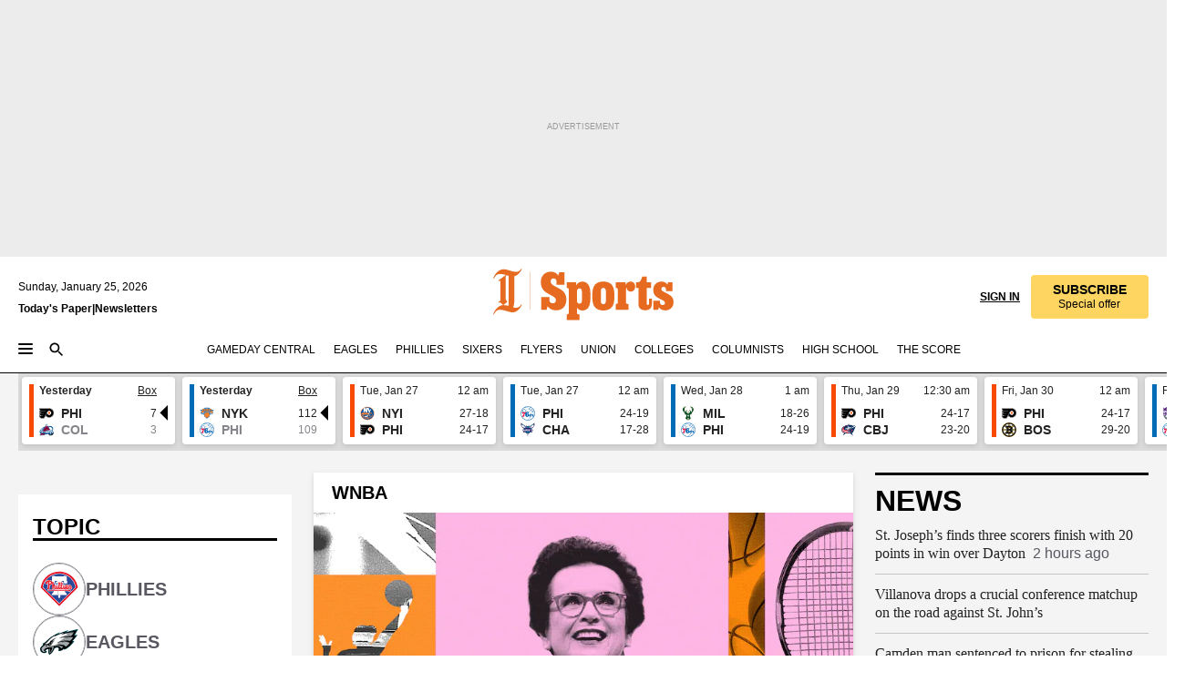

--- FILE ---
content_type: image/svg+xml
request_url: https://media.inquirer.com/assets/svg-56x56-outlined_Logo-76ers.svg
body_size: 4271
content:
<?xml version="1.0" encoding="UTF-8"?>
<svg id="photo" xmlns="http://www.w3.org/2000/svg" viewBox="0 0 56 56">
  <defs>
    <style>
      .cls-1 {
        fill: #84858b;
      }

      .cls-1, .cls-2, .cls-3, .cls-4 {
        stroke-width: 0px;
      }

      .cls-2 {
        fill: #ec174c;
      }

      .cls-3 {
        fill: #006bb5;
      }

      .cls-4 {
        fill: #fff;
      }
    </style>
  </defs>
  <g>
    <circle class="cls-4" cx="28" cy="28" r="28"/>
    <g>
      <path class="cls-4" d="M49.28,28c0,11.76-9.52,21.28-21.28,21.28S6.72,39.76,6.72,28,16.24,6.72,28,6.72s21.28,9.52,21.28,21.28Z"/>
      <path class="cls-3" d="M48.5,28c0,11.31-9.17,20.5-20.5,20.5S7.5,39.31,7.5,28,16.69,7.5,28,7.5s20.5,9.19,20.5,20.5Z"/>
      <path class="cls-4" d="M10.66,31.49l.43,1.34h1.41l-1.15.84.43,1.31-1.12-.8-1.12.8.42-1.31-1.15-.84h1.43l.43-1.34ZM45.35,31.49l.42,1.34h1.43l-1.15.84.42,1.31-1.1-.8-1.13.8.43-1.31-1.15-.84h1.41l.44-1.34ZM15.65,38.65l.42,1.34h1.43l-1.15.84.42,1.31-1.1-.8-1.13.8.43-1.31-1.15-.84h1.41l.44-1.34ZM40.83,38.65l.42,1.34h1.43l-1.15.84.42,1.31-1.1-.8-1.13.8.43-1.31-1.15-.84h1.41l.44-1.34ZM23.41,43.32l.43,1.34h1.41l-1.15.84.43,1.31-1.12-.8-1.12.8.42-1.32-1.15-.83h1.43l.43-1.34ZM32.85,43.32l.42,1.34h1.41l-1.14.84.42,1.31-1.1-.8-1.13.8.43-1.32-1.15-.83h1.41l.44-1.34Z"/>
      <path class="cls-4" d="M43.36,28.1c0,8.49-6.88,15.36-15.36,15.36s-15.36-6.88-15.36-15.36,6.88-15.36,15.36-15.36c8.49-.01,15.36,6.86,15.36,15.36Z"/>
      <path class="cls-3" d="M13.55,31.11c.8,3.87,3.08,7.18,6.37,9.33s7.24,2.91,11.11,2.1c3.85-.8,7.21-3.05,9.33-6.37,2.12-3.31,2.87-7.25,2.1-11.11-.77-3.87-3.06-7.16-6.37-9.33-3.31-2.17-7.25-2.91-11.09-2.1-3.85.8-7.18,3.08-9.34,6.37-2.15,3.31-2.91,7.25-2.1,11.11Z"/>
      <path class="cls-4" d="M33.02,16.59c.05.57-.22,1.14-.79,1.67-2.76-2.04-5.41-3.04-7.99-3.04-.56,0-1.1.04-1.62.13.82-.34,1.67-.61,2.56-.79,2.31-.48,4.66-.36,6.85.31.48.43.95,1.04,1,1.71ZM30.14,40.44c2.91-2.67,4.26-8.4,5.06-11.82l.13-.53c.42-1.74,1.15-3.04,1.93-3.83,2.92,4.54,2.53,9.23,1.79,12.16-2.02,2.69-4.9,4.53-8.23,5.22-.95.19-1.89.3-2.84.3.7-.34,1.41-.82,2.15-1.49ZM35.42,21.01c1.18-.99,2.13-1.75,2.8-2.23,1.45,1.6,2.52,3.5,3.11,5.62-.54-.73-1.25-1.43-2-1.58-.65-.13-1.32.05-1.95.49-.56-.77-1.21-1.54-1.97-2.3ZM14.43,27.47c1.35-3.61,6.27-5.09,8.12-5.63l.08-.03c.61-.18,1.48-.32,2.49-.51,2.39-.4,5.33-.91,7.11-2.23.73.54,1.47,1.18,2.22,1.89-4.02,3.43-10.25,9.16-16.89,16.23-1.54-1.76-2.62-3.92-3.11-6.28-.19-.93-.3-1.88-.3-2.83.17-.35.29-.61.29-.62Z"/>
      <path class="cls-4" d="M34.95,20.55c-.75-.7-1.49-1.34-2.22-1.91.67-.66.99-1.36.92-2.12-.04-.45-.22-.88-.45-1.26.82.34,1.61.75,2.37,1.25.8.53,1.54,1.13,2.21,1.78-.7.53-1.66,1.28-2.83,2.26ZM31.71,18.68c-1.67,1.15-4.44,1.62-6.68,2-1.04.18-1.92.32-2.57.52l-.08.03c-1.78.53-6.25,1.87-8.1,5.1.26-2.05.99-4.02,2.15-5.8.99-1.49,2.28-2.88,3.71-3.88,3.26-1.39,6.93-1.3,11.56,2.04ZM39.21,23.43c.96.19,2.01,1.82,2.5,2.76.43,3.04-.16,6.09-1.69,8.75.08-.47.13-.96.17-1.48.19-2.6-.16-6.12-2.44-9.61.51-.36,1.01-.51,1.45-.42ZM34.94,21.42c.77.75,1.41,1.52,1.96,2.3-.95.91-1.75,2.39-2.18,4.22l-.13.53c-.79,3.35-2.12,8.97-4.88,11.5-1.14,1.05-2.26,1.6-3.26,1.88-2.13-.23-4.18-.97-6.02-2.18-.9-.58-1.7-1.26-2.41-2,6.7-7.12,12.94-12.87,16.92-16.25Z"/>
      <path class="cls-4" d="M31.81,32.2l.38-.1c.22-.06.38-.14.38-.47,0-.27-.08-.77-.4-.77-.35,0-.35.58-.35.91v.43ZM27.31,32c0-1.18-.04-2.21-.84-2.21-.65,0-.77,1.03-.77,2.21s-.04,2.21.77,2.21c.69,0,.84-1.03.84-2.21Z"/>
      <path class="cls-4" d="M31.81,32.2l.38-.1c.22-.06.38-.14.38-.47,0-.27-.08-.77-.4-.77-.35,0-.35.58-.35.91v.43ZM25.61,29.28h-.01.03c.39-.6,1.12-.88,1.83-.88,1.62,0,2.62,1.4,2.62,3.28,0,2.23-1.52,3.56-3.39,3.56-2.88,0-3.92-2.32-3.92-5.01,0-3.1,1.35-5.66,4.7-5.66,1.31,0,2.37.84,2.37,2.13,0,.83-.65,1.25-1.26,1.25-.91,0-1.19-.75-1.32-1.41-.05-.29.05-.91-.42-.91-.97,0-1.13,1.91-1.17,2.61l-.06,1.05Z"/>
      <path class="cls-4" d="M27.31,32c0-1.18-.04-2.21-.84-2.21-.65,0-.77,1.03-.77,2.21s-.04,2.21.77,2.21c.69,0,.84-1.03.84-2.21Z"/>
      <path class="cls-4" d="M9.89,24.7c.54.06.77.45.69,1.17l-.06.52.3.04c.38.04.52.04.56-.27l.35.04-.17,1.4-.35-.04c.03-.31-.1-.35-.48-.39l-1.09-.13c-.38-.04-.52-.04-.56.27l-.35-.04.18-1.54c.09-.75.43-1.09.99-1.03ZM10.18,26.2c.05-.47-.08-.71-.42-.75-.29-.04-.49.14-.54.49-.03.25.05.3.32.32l.61.08c.01-.05.01-.09.03-.14ZM11.95,23.16c.12-.29-.01-.36-.36-.51l-1.01-.43c-.35-.14-.49-.18-.61.1l-.32-.13.54-1.3.31.13c-.12.29.01.36.36.51l.26.1.4-.97-.26-.1c-.35-.14-.49-.18-.61.1l-.31-.13.54-1.3.32.13c-.12.29.01.36.36.51l1.01.43c.35.14.49.18.61-.1l.32.13-.54,1.3-.31-.13c.12-.29-.01-.36-.36-.51l-.44-.18-.4.97.44.18c.35.14.49.18.61-.1l.31.13-.54,1.3-.32-.13ZM13.31,16.24c-.18.25-.08.35.22.58l.88.66c.3.23.43.29.62.05l.29.21-.84,1.13-.3-.22c.18-.25.08-.35-.22-.58l-.88-.65c-.3-.23-.43-.3-.62-.05l-.29-.21.84-1.13.3.21ZM16.48,16.41l-.22-.27c.23-.21.16-.32-.09-.61l-.7-.84c-.25-.29-.35-.39-.6-.19l-.22-.27,1.08-.91.22.27c-.23.21-.16.32.08.62l.79.93c.18.22.26.25.49.06.3-.25.43-.7.31-1.26l.31-.06.31,1.04-1.76,1.49ZM19.83,13.83l-.14-.32c.26-.17.25-.34.25-.65l-.08-2.18.58-.27,1.62,1.58c.18.18.29.27.53.18l.14.32-1.28.58-.14-.31s.01-.01.03-.01c.18-.08.25-.16.19-.27-.01-.04-.04-.08-.08-.1l-.3-.3-.83.38.05.4s.01.06.03.09c.05.12.18.13.38.05l.14.31-1.09.52ZM20.88,11.85l-.61-.65.05.91.56-.26ZM24.17,11.73c.3-.05.31-.19.26-.57l-.16-1.09c-.05-.38-.1-.51-.4-.48l-.05-.35,1.43-.21c1.09-.16,1.75.27,1.87,1.18.13.91-.38,1.49-1.47,1.65l-1.43.21-.05-.34ZM25.2,11.22c.04.29.09.35.38.31.57-.08.87-.52.77-1.21-.09-.69-.51-1.03-1.08-.93-.3.04-.32.13-.29.4l.22,1.43ZM29.13,11.31c.31.04.35-.1.4-.48l.16-1.09c.05-.38.05-.52-.26-.57l.05-.35,2.35.34.26.91-.29.1c-.23-.47-.56-.74-.99-.8-.29-.04-.32.04-.36.31l-.06.4.13.03c.3.04.39-.04.45-.38l.3.04-.18,1.27-.3-.04c.01-.34-.09-.49-.32-.53l-.13-.03-.09.66c-.04.27-.01.36.27.4.42.06.91-.14,1.28-.6l.25.18-.57.91-2.4-.35.05-.34ZM33.55,12.56l.14-.32c.29.12.36,0,.52-.35l.44-1c.16-.35.19-.48-.09-.61l.14-.32,1.28.56-.14.32c-.29-.12-.36,0-.52.35l-.49,1.12c-.12.26-.1.35.16.47.35.16.82.06,1.26-.27l.19.25-.79.74-2.1-.92ZM40.78,14.65c-.35.43-.79.42-1.35-.04l-.4-.32-.18.23c-.23.3-.31.42-.08.62l-.22.27-1.1-.88.22-.27c.25.18.35.09.6-.19l.69-.86c.23-.3.31-.42.08-.62l.22-.27,1.21.97c.57.45.67.92.32,1.36ZM39.35,14.09c.36.3.65.31.86.05.18-.22.14-.49-.13-.71-.19-.16-.29-.1-.45.1l-.39.48c.05.03.09.05.12.08ZM41,17.2c.18.25.31.19.62-.03l.9-.64c.31-.22.42-.32.25-.57l.29-.19.8,1.15-.29.19c-.18-.25-.31-.19-.62.03l-.23.16.61.87.23-.16c.31-.22.42-.32.25-.57l.29-.19.8,1.15-.29.19c-.18-.25-.31-.19-.62.03l-.9.64c-.31.22-.42.32-.25.57l-.29.19-.8-1.15.29-.19c.18.25.31.19.62-.03l.39-.27-.61-.87-.39.27c-.31.22-.42.32-.25.57l-.29.19-.8-1.15.29-.19ZM46.11,22.04c-.12-.29-.26-.26-.61-.12l-1.03.39c-.35.14-.48.21-.38.51l-.32.13-.51-1.31.32-.13c.12.29.26.26.61.12l1.03-.39c.35-.14.48-.21.38-.49l.32-.13.51,1.31-.32.12ZM44.28,24.48l.35-.05c.08.3.26.34.54.43l2.1.57.08.64-2,1.09c-.22.12-.34.19-.34.45l-.35.05-.18-1.4.34-.04v.03c.03.19.08.29.19.26.04,0,.08-.01.12-.04l.38-.19-.12-.91-.4-.06s-.06-.01-.09,0c-.13.01-.18.13-.16.35l-.34.04-.13-1.21ZM45.88,26.08l.8-.39-.88-.22.08.61Z"/>
      <path class="cls-4" d="M36.63,29.89c-.32,0-.56.14-.74.34-.01-.04-.04-.09-.06-.13l-.16-.3-2.21.65v1.21h.47s.05.14.05.52v1.4l-.4.05v1.32h3.06v-1.32l-.4-.05v-.42c0-.23.05-.69.12-.95.12.04.25.06.4.06.54,0,.93-.49.93-1.19.01-.71-.42-1.19-1.06-1.19Z"/>
      <path class="cls-4" d="M40.47,31.31c-.03-.1-.04-.14-.04-.19,0-.36-.14-1.21-1.48-1.21-.74,0-2.19.57-2.19,1.89,0,.49.14.84.35,1.12-.29.17-.47.51-.47.91,0,.48.23,1.27,1.84,1.27,1.38,0,2.15-.71,2.15-1.95s-.1-1.58-.17-1.84ZM24.3,24.2c-.08-.09-.21-.16-.34-.16-.21,0-.36.13-.56.34-.65.69-1.53,1.05-2.56,1.05-1.34,0-2.74-.61-3.85-1.69-.09-.09-.21-.13-.32-.13-.54,0-.69.87-.69.88v4.39l.35.05c1.32.19,2.47.16,3.5-.13-1.12,1.01-3.65,3.74-3.61,6.35,0,.48.3.53.43.53.16,0,.26-.09.34-.14.01-.01.04-.04.06-.05.36-.27.95-.42,1.61-.42.54,0,1.09.1,1.49.3.08.04.17.08.27.08.13,0,.25-.05.32-.14.14-.16.13-.35.12-.48-.18-1.89.23-3.96,1.04-5.15l.12-.18c.69-1.01,2.12-3.13,2.37-4.87.03-.17,0-.32-.1-.43ZM34.47,32.57l-.03-.34c-.01-.22-.05-.43-.09-.62v-.38s-.08.1-.08.1c-.32-.9-1.08-1.45-2.02-1.45-1.41,0-2.41,1.12-2.41,2.72,0,1.23.73,2.48,2.34,2.48.92,0,1.76-.47,2.21-1.21l.06-.1-.05-1.19h.08ZM32.76,33.33c-.16,0-.26-.1-.32-.22l.79-.21c-.23.27-.4.42-.47.43Z"/>
      <path class="cls-4" d="M29.21,28.69c-.08-.12-.17-.25-.25-.35.7-.14,1.31-.69,1.31-1.61,0-1.44-1.19-2.54-2.79-2.54-3.19,0-5.1,2.27-5.1,6.06,0,3.44,1.58,5.41,4.33,5.41,2.23,0,3.79-1.63,3.79-3.97-.01-1.15-.79-2.26-1.3-3Z"/>
      <path class="cls-3" d="M32.76,33.75c-.49,0-.79-.45-.84-.91l2.13-.57c-.06-1.04-.66-1.96-1.79-1.96-1.21,0-2,.93-2,2.32,0,1.08.62,2.06,1.92,2.06.74,0,1.47-.35,1.86-1.01l-.42-.51c-.21.32-.44.57-.86.57ZM31.83,31.79c0-.32,0-.91.35-.91.32,0,.4.49.4.77,0,.32-.16.4-.38.47l-.38.1v-.43Z"/>
      <path class="cls-3" d="M36.27,34.57h-2.24v-.57l.4-.05v-1.76c0-.62-.08-.93-.53-.93v-.49l1.6-.47c.18.35.23.77.26,1.17h.01c.16-.48.36-1.15.88-1.15.45,0,.66.35.66.78s-.19.79-.52.79c-.23,0-.43-.09-.53-.13-.29-.1-.39,1.17-.39,1.43v.77l.4.05v.58Z"/>
      <path class="cls-3" d="M40.03,31.11c0,.35-.3.52-.62.52-.39,0-.66-.31-.73-.69-.17,0-.29.09-.29.36,0,.65,1.84.18,1.84,1.83,0,1.23-.9,1.54-1.75,1.54-.52,0-1.44-.06-1.44-.87,0-.36.19-.64.56-.64.56,0,.65.51.75.87.03.09.1.12.18.12.3,0,.51-.12.51-.31,0-.74-1.88-.45-1.88-2.06,0-1.03,1.21-1.48,1.79-1.48.66.01,1.08.23,1.08.8ZM27.47,28.4c-.71,0-1.45.29-1.83.88h-.03.01l.08-1.04c.04-.7.19-2.61,1.17-2.61.47,0,.36.62.42.91.13.66.42,1.41,1.32,1.41.61,0,1.26-.4,1.26-1.25,0-1.28-1.08-2.13-2.37-2.13-3.35,0-4.7,2.56-4.7,5.66,0,2.69,1.04,5.01,3.92,5.01,1.87,0,3.39-1.32,3.39-3.56,0-1.89-1-3.3-2.63-3.3ZM26.48,34.2c-.8,0-.77-1.03-.77-2.21s.12-2.21.77-2.21c.8,0,.84,1.03.84,2.21s-.17,2.21-.84,2.21Z"/>
      <path class="cls-2" d="M16.41,24.55v3.98c2.23.32,4.9.12,6.79-2.65.08-.12.13-.04.08.06-.53,1.08-1.78,2.06-2.85,2.91-1.04.82-3.81,3.72-3.78,6.28,0,.19.01.14.18.01.84-.62,2.49-.65,3.5-.16.14.06.16.05.13-.14-.19-1.99.25-4.15,1.1-5.41.58-.87,2.17-3.11,2.44-4.88.03-.18-.06-.16-.3.09-1.79,1.89-5.02,1.84-7.11-.16-.12-.13-.17-.06-.18.05Z"/>
      <path class="cls-4" d="M20.29,25.98c2.11,0,3.83-1.71,3.83-3.83s-1.71-3.83-3.83-3.83-3.83,1.71-3.83,3.83,1.71,3.83,3.83,3.83Z"/>
      <path class="cls-3" d="M20.28,18.46l.13.4h.44l-.36.26.13.39-.34-.23-.34.23.13-.39-.35-.26h.43l.13-.4ZM22.84,19.94l.13.4h.43l-.35.26.13.4-.34-.25-.35.25.14-.4-.36-.26h.44l.13-.4ZM21.73,18.8l.13.4h.44l-.35.26.13.4-.35-.25-.34.25.13-.4-.35-.26h.43l.13-.4ZM23.25,21.34l.13.4h.43l-.35.26.13.4-.34-.25-.34.25.13-.4-.36-.26h.43l.14-.4ZM23.07,22.82l.13.42h.43l-.35.26.13.39-.34-.25-.34.25.12-.4-.35-.25h.44l.13-.42ZM22.25,24.02l.12.4h.44l-.35.26.13.39-.34-.25-.35.25.13-.39-.35-.26h.44l.13-.4ZM20.95,24.68l.13.4h.44l-.35.26.13.4-.35-.25-.34.25.13-.4-.35-.26h.43l.13-.4ZM17.68,19.81l-.13.4h-.43l.35.26-.13.4.34-.25.35.25-.13-.4.35-.26h-.44l-.13-.4ZM18.76,18.8l-.13.4h-.44l.35.26-.13.4.35-.25.34.25-.13-.4.35-.26h-.43l-.13-.4ZM17.19,21.16l-.13.4h-.43l.35.26-.13.4.34-.25.34.25-.12-.4.35-.26h-.44l-.13-.4ZM17.32,22.64l-.13.42h-.43l.35.25-.13.4.34-.25.35.25-.13-.4.35-.25h-.44l-.13-.42ZM18.14,23.86l-.12.4h-.44l.35.26-.13.39.34-.25.35.25-.13-.39.35-.26h-.43l-.14-.4ZM19.44,24.63l-.13.4h-.44l.35.26-.12.4.32-.25.35.25-.13-.4.35-.26h-.43l-.13-.4Z"/>
    </g>
  </g>
  <path class="cls-1" d="M28,.5c15.16,0,27.5,12.34,27.5,27.5s-12.34,27.5-27.5,27.5S.5,43.16.5,28,12.84.5,28,.5M28,0C12.54,0,0,12.54,0,28s12.54,28,28,28,28-12.54,28-28S43.46,0,28,0h0Z"/>
</svg>